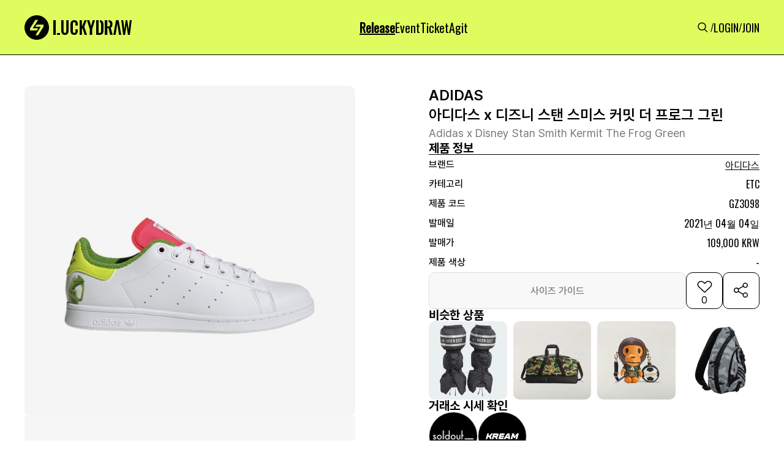

--- FILE ---
content_type: text/html; charset=utf-8
request_url: https://www.google.com/recaptcha/api2/aframe
body_size: 267
content:
<!DOCTYPE HTML><html><head><meta http-equiv="content-type" content="text/html; charset=UTF-8"></head><body><script nonce="eoV1IAEqOwEPPnqwMOjYfw">/** Anti-fraud and anti-abuse applications only. See google.com/recaptcha */ try{var clients={'sodar':'https://pagead2.googlesyndication.com/pagead/sodar?'};window.addEventListener("message",function(a){try{if(a.source===window.parent){var b=JSON.parse(a.data);var c=clients[b['id']];if(c){var d=document.createElement('img');d.src=c+b['params']+'&rc='+(localStorage.getItem("rc::a")?sessionStorage.getItem("rc::b"):"");window.document.body.appendChild(d);sessionStorage.setItem("rc::e",parseInt(sessionStorage.getItem("rc::e")||0)+1);localStorage.setItem("rc::h",'1769103795021');}}}catch(b){}});window.parent.postMessage("_grecaptcha_ready", "*");}catch(b){}</script></body></html>

--- FILE ---
content_type: text/css
request_url: https://static.luck-d.com/css/header.css?1769103789
body_size: 479
content:
#header{
    position: fixed;
    top: 0px;
    left: 0px;
    display: flex;
    flex-direction: column;
    width: 100%;
    z-index: 1000;
    background-color: rgb(223, 252, 95);
    transition: transform 0.3s ease-in-out 0s;
}
#header .header_top{
    display: flex;
    height: 90px;
    align-items: center;
    border-bottom: 1px solid rgb(0, 0, 0);
}
#header .header_top .header_top__content{
    display: flex;
    width: 1200px;
    margin: 0px auto;
    align-items: center;
    justify-content: space-between;
}
#header .header_top .header_top__content_mobile{
    display: none;
}

#header .header_top .header_top__content .header_logo{
    position: relative;
    display: flex;
    height: 100%;
    width: 100%;
}
#header .header_top .header_top__content .header_center{
    display: flex;
    gap: 50px;
    margin-bottom: 0px;
}
#header .header_top .header_top__content .header_right{
    display: flex;
    align-items: center;
    gap: 10px;
}
#header .header_top .header_top__content .header_right .header_menus_search{
    position: relative;
    display: flex;
    height: 100%;
    width: 100%;
}
#header .header_top .header_top__content .header_right .header_menus_user{
    font-family: Oswald;
    font-size: 18px;
    color: rgb(0, 0, 0);
    font-weight: 300;
}
#header .header_top .header_top__content .header_menus__item .header_menus__item_title.active{
    color: black;
    font-family: Oswald;
    font-size: 20px;
    font-weight: 700;
    text-decoration-line: underline;
}

#header .header_top .header_top__content .header_menus__item .header_menus__item_title{
    color: black;
    font-family: Oswald;
    font-weight: 300;
    font-size: 20px;
}
#header .header_top .header_top__content .header_menus__item .header_menus__item_title:hover{
    text-decoration-line: underline;
}

@media screen and (max-width: 1080px) {
    #header > div{
        padding: 0px 40px;
    }
}
@media screen and (max-width: 767px) {
    #header {
        min-width: 360px;
    }
    #header > div{
        padding: 0px 20px;
    }
    #header .header_top{
        height: 56px;
    }
    #header .header_top .header_top__content{
        display: none;
    }
    #header .header_top .header_top__content_mobile{
        display: flex;
        width: 1200px;
        margin: 0px auto;
        align-items: center;
        justify-content: space-between;
    }
    #header .header_top .header_top__content_mobile .header_left{
        display: flex;
        gap: 50px;
    }

    #header .header_top .header_top__content_mobile .header_right{
        display: flex;
        align-items: center;
        gap: 10px;
    }

}

--- FILE ---
content_type: image/svg+xml
request_url: https://static.luck-d.com/web/common/icons/button/icon_heart_box.svg
body_size: 679
content:
<svg width="32" height="32" viewBox="0 0 32 32" fill="none" xmlns="http://www.w3.org/2000/svg">
<mask id="path-1-inside-1_2627_7" fill="white">
<path fill-rule="evenodd" clip-rule="evenodd" d="M6.33841 9.85585C3.94237 12.1446 3.94238 15.8554 6.33841 18.1442L15.7385 27.1233C15.9047 27.2821 16.114 27.3748 16.3305 27.4014C16.6343 27.439 16.9524 27.3463 17.1858 27.1234L26.5855 18.1445C28.9816 15.8558 28.9816 12.1449 26.5855 9.85613C24.1895 7.56734 20.3047 7.56734 17.9086 9.85612L16.4621 11.2379L15.0152 9.85585C12.6192 7.5671 8.73444 7.5671 6.33841 9.85585Z"/>
</mask>
<path d="M16.3305 27.4014L16.5276 25.9483L16.526 25.9481L16.3305 27.4014ZM17.9086 9.85612L16.8239 8.82002L17.9086 9.85612ZM16.4621 11.2379L15.3774 12.274L16.4621 13.3101L17.5467 12.274L16.4621 11.2379ZM7.42308 17.1081C5.62608 15.3915 5.62608 12.6085 7.42307 10.8919L5.25374 8.81975C2.25866 11.6807 2.25867 16.3193 5.25375 19.1803L7.42308 17.1081ZM16.8231 26.0872L7.42308 17.1081L5.25375 19.1803L14.6538 28.1594L16.8231 26.0872ZM16.526 25.9481C16.6342 25.9614 16.7411 26.0089 16.8231 26.0872L14.6538 28.1594C15.0683 28.5554 15.5939 28.7883 16.1351 28.8547L16.526 25.9481ZM16.1011 26.0873C16.2184 25.9753 16.3799 25.93 16.5276 25.9483L16.1334 28.8545C16.8887 28.948 17.6864 28.7174 18.2704 28.1595L16.1011 26.0873ZM25.5009 17.1084L16.1011 26.0873L18.2704 28.1595L27.6702 19.1806L25.5009 17.1084ZM25.5009 10.8922C27.2979 12.6088 27.2979 15.3919 25.5009 17.1084L27.6702 19.1806C30.6653 16.3196 30.6653 11.681 27.6702 8.82003L25.5009 10.8922ZM18.9933 10.8922C20.7903 9.17566 23.7038 9.17566 25.5009 10.8922L27.6702 8.82003C24.6751 5.95902 19.8191 5.95902 16.8239 8.82002L18.9933 10.8922ZM17.5467 12.274L18.9933 10.8922L16.8239 8.82002L15.3774 10.2018L17.5467 12.274ZM13.9306 10.8919L15.3774 12.274L17.5467 10.2018L16.0999 8.81975L13.9306 10.8919ZM7.42307 10.8919C9.22006 9.17542 12.1336 9.17542 13.9306 10.8919L16.0999 8.81975C13.1048 5.95878 8.24882 5.95878 5.25374 8.81975L7.42307 10.8919Z" fill="black" mask="url(#path-1-inside-1_2627_7)"/>
</svg>
